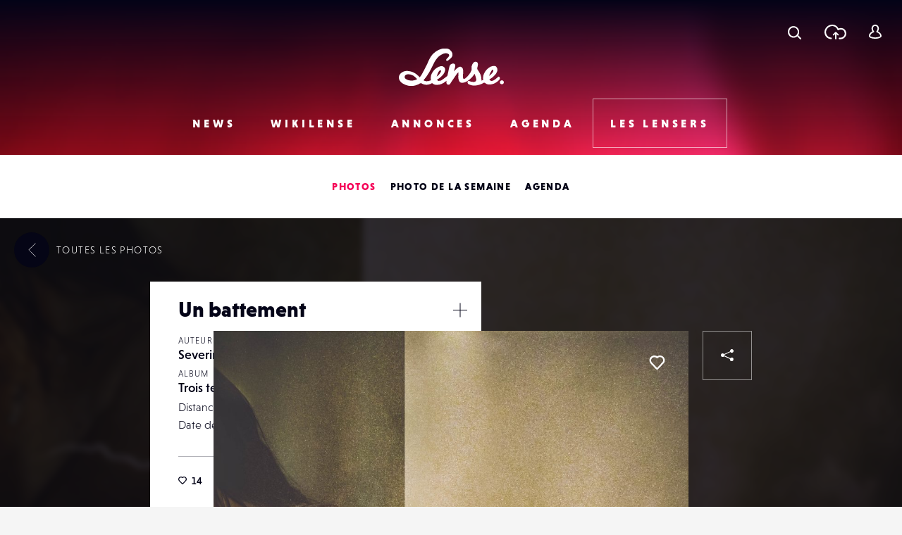

--- FILE ---
content_type: text/html; charset=UTF-8
request_url: https://www.lense.fr/wp-admin/admin-ajax.php
body_size: -57
content:
{"post_id":217740,"counted":false,"storage":[],"type":"post"}

--- FILE ---
content_type: text/html; charset=utf-8
request_url: https://www.google.com/recaptcha/api2/anchor?ar=1&k=6LehnQsUAAAAABNYyfLzUnaZTlkVTuZKBmGM04B1&co=aHR0cHM6Ly93d3cubGVuc2UuZnI6NDQz&hl=en&type=image&v=PoyoqOPhxBO7pBk68S4YbpHZ&theme=light&size=normal&anchor-ms=20000&execute-ms=30000&cb=qrid5ep93089
body_size: 49661
content:
<!DOCTYPE HTML><html dir="ltr" lang="en"><head><meta http-equiv="Content-Type" content="text/html; charset=UTF-8">
<meta http-equiv="X-UA-Compatible" content="IE=edge">
<title>reCAPTCHA</title>
<style type="text/css">
/* cyrillic-ext */
@font-face {
  font-family: 'Roboto';
  font-style: normal;
  font-weight: 400;
  font-stretch: 100%;
  src: url(//fonts.gstatic.com/s/roboto/v48/KFO7CnqEu92Fr1ME7kSn66aGLdTylUAMa3GUBHMdazTgWw.woff2) format('woff2');
  unicode-range: U+0460-052F, U+1C80-1C8A, U+20B4, U+2DE0-2DFF, U+A640-A69F, U+FE2E-FE2F;
}
/* cyrillic */
@font-face {
  font-family: 'Roboto';
  font-style: normal;
  font-weight: 400;
  font-stretch: 100%;
  src: url(//fonts.gstatic.com/s/roboto/v48/KFO7CnqEu92Fr1ME7kSn66aGLdTylUAMa3iUBHMdazTgWw.woff2) format('woff2');
  unicode-range: U+0301, U+0400-045F, U+0490-0491, U+04B0-04B1, U+2116;
}
/* greek-ext */
@font-face {
  font-family: 'Roboto';
  font-style: normal;
  font-weight: 400;
  font-stretch: 100%;
  src: url(//fonts.gstatic.com/s/roboto/v48/KFO7CnqEu92Fr1ME7kSn66aGLdTylUAMa3CUBHMdazTgWw.woff2) format('woff2');
  unicode-range: U+1F00-1FFF;
}
/* greek */
@font-face {
  font-family: 'Roboto';
  font-style: normal;
  font-weight: 400;
  font-stretch: 100%;
  src: url(//fonts.gstatic.com/s/roboto/v48/KFO7CnqEu92Fr1ME7kSn66aGLdTylUAMa3-UBHMdazTgWw.woff2) format('woff2');
  unicode-range: U+0370-0377, U+037A-037F, U+0384-038A, U+038C, U+038E-03A1, U+03A3-03FF;
}
/* math */
@font-face {
  font-family: 'Roboto';
  font-style: normal;
  font-weight: 400;
  font-stretch: 100%;
  src: url(//fonts.gstatic.com/s/roboto/v48/KFO7CnqEu92Fr1ME7kSn66aGLdTylUAMawCUBHMdazTgWw.woff2) format('woff2');
  unicode-range: U+0302-0303, U+0305, U+0307-0308, U+0310, U+0312, U+0315, U+031A, U+0326-0327, U+032C, U+032F-0330, U+0332-0333, U+0338, U+033A, U+0346, U+034D, U+0391-03A1, U+03A3-03A9, U+03B1-03C9, U+03D1, U+03D5-03D6, U+03F0-03F1, U+03F4-03F5, U+2016-2017, U+2034-2038, U+203C, U+2040, U+2043, U+2047, U+2050, U+2057, U+205F, U+2070-2071, U+2074-208E, U+2090-209C, U+20D0-20DC, U+20E1, U+20E5-20EF, U+2100-2112, U+2114-2115, U+2117-2121, U+2123-214F, U+2190, U+2192, U+2194-21AE, U+21B0-21E5, U+21F1-21F2, U+21F4-2211, U+2213-2214, U+2216-22FF, U+2308-230B, U+2310, U+2319, U+231C-2321, U+2336-237A, U+237C, U+2395, U+239B-23B7, U+23D0, U+23DC-23E1, U+2474-2475, U+25AF, U+25B3, U+25B7, U+25BD, U+25C1, U+25CA, U+25CC, U+25FB, U+266D-266F, U+27C0-27FF, U+2900-2AFF, U+2B0E-2B11, U+2B30-2B4C, U+2BFE, U+3030, U+FF5B, U+FF5D, U+1D400-1D7FF, U+1EE00-1EEFF;
}
/* symbols */
@font-face {
  font-family: 'Roboto';
  font-style: normal;
  font-weight: 400;
  font-stretch: 100%;
  src: url(//fonts.gstatic.com/s/roboto/v48/KFO7CnqEu92Fr1ME7kSn66aGLdTylUAMaxKUBHMdazTgWw.woff2) format('woff2');
  unicode-range: U+0001-000C, U+000E-001F, U+007F-009F, U+20DD-20E0, U+20E2-20E4, U+2150-218F, U+2190, U+2192, U+2194-2199, U+21AF, U+21E6-21F0, U+21F3, U+2218-2219, U+2299, U+22C4-22C6, U+2300-243F, U+2440-244A, U+2460-24FF, U+25A0-27BF, U+2800-28FF, U+2921-2922, U+2981, U+29BF, U+29EB, U+2B00-2BFF, U+4DC0-4DFF, U+FFF9-FFFB, U+10140-1018E, U+10190-1019C, U+101A0, U+101D0-101FD, U+102E0-102FB, U+10E60-10E7E, U+1D2C0-1D2D3, U+1D2E0-1D37F, U+1F000-1F0FF, U+1F100-1F1AD, U+1F1E6-1F1FF, U+1F30D-1F30F, U+1F315, U+1F31C, U+1F31E, U+1F320-1F32C, U+1F336, U+1F378, U+1F37D, U+1F382, U+1F393-1F39F, U+1F3A7-1F3A8, U+1F3AC-1F3AF, U+1F3C2, U+1F3C4-1F3C6, U+1F3CA-1F3CE, U+1F3D4-1F3E0, U+1F3ED, U+1F3F1-1F3F3, U+1F3F5-1F3F7, U+1F408, U+1F415, U+1F41F, U+1F426, U+1F43F, U+1F441-1F442, U+1F444, U+1F446-1F449, U+1F44C-1F44E, U+1F453, U+1F46A, U+1F47D, U+1F4A3, U+1F4B0, U+1F4B3, U+1F4B9, U+1F4BB, U+1F4BF, U+1F4C8-1F4CB, U+1F4D6, U+1F4DA, U+1F4DF, U+1F4E3-1F4E6, U+1F4EA-1F4ED, U+1F4F7, U+1F4F9-1F4FB, U+1F4FD-1F4FE, U+1F503, U+1F507-1F50B, U+1F50D, U+1F512-1F513, U+1F53E-1F54A, U+1F54F-1F5FA, U+1F610, U+1F650-1F67F, U+1F687, U+1F68D, U+1F691, U+1F694, U+1F698, U+1F6AD, U+1F6B2, U+1F6B9-1F6BA, U+1F6BC, U+1F6C6-1F6CF, U+1F6D3-1F6D7, U+1F6E0-1F6EA, U+1F6F0-1F6F3, U+1F6F7-1F6FC, U+1F700-1F7FF, U+1F800-1F80B, U+1F810-1F847, U+1F850-1F859, U+1F860-1F887, U+1F890-1F8AD, U+1F8B0-1F8BB, U+1F8C0-1F8C1, U+1F900-1F90B, U+1F93B, U+1F946, U+1F984, U+1F996, U+1F9E9, U+1FA00-1FA6F, U+1FA70-1FA7C, U+1FA80-1FA89, U+1FA8F-1FAC6, U+1FACE-1FADC, U+1FADF-1FAE9, U+1FAF0-1FAF8, U+1FB00-1FBFF;
}
/* vietnamese */
@font-face {
  font-family: 'Roboto';
  font-style: normal;
  font-weight: 400;
  font-stretch: 100%;
  src: url(//fonts.gstatic.com/s/roboto/v48/KFO7CnqEu92Fr1ME7kSn66aGLdTylUAMa3OUBHMdazTgWw.woff2) format('woff2');
  unicode-range: U+0102-0103, U+0110-0111, U+0128-0129, U+0168-0169, U+01A0-01A1, U+01AF-01B0, U+0300-0301, U+0303-0304, U+0308-0309, U+0323, U+0329, U+1EA0-1EF9, U+20AB;
}
/* latin-ext */
@font-face {
  font-family: 'Roboto';
  font-style: normal;
  font-weight: 400;
  font-stretch: 100%;
  src: url(//fonts.gstatic.com/s/roboto/v48/KFO7CnqEu92Fr1ME7kSn66aGLdTylUAMa3KUBHMdazTgWw.woff2) format('woff2');
  unicode-range: U+0100-02BA, U+02BD-02C5, U+02C7-02CC, U+02CE-02D7, U+02DD-02FF, U+0304, U+0308, U+0329, U+1D00-1DBF, U+1E00-1E9F, U+1EF2-1EFF, U+2020, U+20A0-20AB, U+20AD-20C0, U+2113, U+2C60-2C7F, U+A720-A7FF;
}
/* latin */
@font-face {
  font-family: 'Roboto';
  font-style: normal;
  font-weight: 400;
  font-stretch: 100%;
  src: url(//fonts.gstatic.com/s/roboto/v48/KFO7CnqEu92Fr1ME7kSn66aGLdTylUAMa3yUBHMdazQ.woff2) format('woff2');
  unicode-range: U+0000-00FF, U+0131, U+0152-0153, U+02BB-02BC, U+02C6, U+02DA, U+02DC, U+0304, U+0308, U+0329, U+2000-206F, U+20AC, U+2122, U+2191, U+2193, U+2212, U+2215, U+FEFF, U+FFFD;
}
/* cyrillic-ext */
@font-face {
  font-family: 'Roboto';
  font-style: normal;
  font-weight: 500;
  font-stretch: 100%;
  src: url(//fonts.gstatic.com/s/roboto/v48/KFO7CnqEu92Fr1ME7kSn66aGLdTylUAMa3GUBHMdazTgWw.woff2) format('woff2');
  unicode-range: U+0460-052F, U+1C80-1C8A, U+20B4, U+2DE0-2DFF, U+A640-A69F, U+FE2E-FE2F;
}
/* cyrillic */
@font-face {
  font-family: 'Roboto';
  font-style: normal;
  font-weight: 500;
  font-stretch: 100%;
  src: url(//fonts.gstatic.com/s/roboto/v48/KFO7CnqEu92Fr1ME7kSn66aGLdTylUAMa3iUBHMdazTgWw.woff2) format('woff2');
  unicode-range: U+0301, U+0400-045F, U+0490-0491, U+04B0-04B1, U+2116;
}
/* greek-ext */
@font-face {
  font-family: 'Roboto';
  font-style: normal;
  font-weight: 500;
  font-stretch: 100%;
  src: url(//fonts.gstatic.com/s/roboto/v48/KFO7CnqEu92Fr1ME7kSn66aGLdTylUAMa3CUBHMdazTgWw.woff2) format('woff2');
  unicode-range: U+1F00-1FFF;
}
/* greek */
@font-face {
  font-family: 'Roboto';
  font-style: normal;
  font-weight: 500;
  font-stretch: 100%;
  src: url(//fonts.gstatic.com/s/roboto/v48/KFO7CnqEu92Fr1ME7kSn66aGLdTylUAMa3-UBHMdazTgWw.woff2) format('woff2');
  unicode-range: U+0370-0377, U+037A-037F, U+0384-038A, U+038C, U+038E-03A1, U+03A3-03FF;
}
/* math */
@font-face {
  font-family: 'Roboto';
  font-style: normal;
  font-weight: 500;
  font-stretch: 100%;
  src: url(//fonts.gstatic.com/s/roboto/v48/KFO7CnqEu92Fr1ME7kSn66aGLdTylUAMawCUBHMdazTgWw.woff2) format('woff2');
  unicode-range: U+0302-0303, U+0305, U+0307-0308, U+0310, U+0312, U+0315, U+031A, U+0326-0327, U+032C, U+032F-0330, U+0332-0333, U+0338, U+033A, U+0346, U+034D, U+0391-03A1, U+03A3-03A9, U+03B1-03C9, U+03D1, U+03D5-03D6, U+03F0-03F1, U+03F4-03F5, U+2016-2017, U+2034-2038, U+203C, U+2040, U+2043, U+2047, U+2050, U+2057, U+205F, U+2070-2071, U+2074-208E, U+2090-209C, U+20D0-20DC, U+20E1, U+20E5-20EF, U+2100-2112, U+2114-2115, U+2117-2121, U+2123-214F, U+2190, U+2192, U+2194-21AE, U+21B0-21E5, U+21F1-21F2, U+21F4-2211, U+2213-2214, U+2216-22FF, U+2308-230B, U+2310, U+2319, U+231C-2321, U+2336-237A, U+237C, U+2395, U+239B-23B7, U+23D0, U+23DC-23E1, U+2474-2475, U+25AF, U+25B3, U+25B7, U+25BD, U+25C1, U+25CA, U+25CC, U+25FB, U+266D-266F, U+27C0-27FF, U+2900-2AFF, U+2B0E-2B11, U+2B30-2B4C, U+2BFE, U+3030, U+FF5B, U+FF5D, U+1D400-1D7FF, U+1EE00-1EEFF;
}
/* symbols */
@font-face {
  font-family: 'Roboto';
  font-style: normal;
  font-weight: 500;
  font-stretch: 100%;
  src: url(//fonts.gstatic.com/s/roboto/v48/KFO7CnqEu92Fr1ME7kSn66aGLdTylUAMaxKUBHMdazTgWw.woff2) format('woff2');
  unicode-range: U+0001-000C, U+000E-001F, U+007F-009F, U+20DD-20E0, U+20E2-20E4, U+2150-218F, U+2190, U+2192, U+2194-2199, U+21AF, U+21E6-21F0, U+21F3, U+2218-2219, U+2299, U+22C4-22C6, U+2300-243F, U+2440-244A, U+2460-24FF, U+25A0-27BF, U+2800-28FF, U+2921-2922, U+2981, U+29BF, U+29EB, U+2B00-2BFF, U+4DC0-4DFF, U+FFF9-FFFB, U+10140-1018E, U+10190-1019C, U+101A0, U+101D0-101FD, U+102E0-102FB, U+10E60-10E7E, U+1D2C0-1D2D3, U+1D2E0-1D37F, U+1F000-1F0FF, U+1F100-1F1AD, U+1F1E6-1F1FF, U+1F30D-1F30F, U+1F315, U+1F31C, U+1F31E, U+1F320-1F32C, U+1F336, U+1F378, U+1F37D, U+1F382, U+1F393-1F39F, U+1F3A7-1F3A8, U+1F3AC-1F3AF, U+1F3C2, U+1F3C4-1F3C6, U+1F3CA-1F3CE, U+1F3D4-1F3E0, U+1F3ED, U+1F3F1-1F3F3, U+1F3F5-1F3F7, U+1F408, U+1F415, U+1F41F, U+1F426, U+1F43F, U+1F441-1F442, U+1F444, U+1F446-1F449, U+1F44C-1F44E, U+1F453, U+1F46A, U+1F47D, U+1F4A3, U+1F4B0, U+1F4B3, U+1F4B9, U+1F4BB, U+1F4BF, U+1F4C8-1F4CB, U+1F4D6, U+1F4DA, U+1F4DF, U+1F4E3-1F4E6, U+1F4EA-1F4ED, U+1F4F7, U+1F4F9-1F4FB, U+1F4FD-1F4FE, U+1F503, U+1F507-1F50B, U+1F50D, U+1F512-1F513, U+1F53E-1F54A, U+1F54F-1F5FA, U+1F610, U+1F650-1F67F, U+1F687, U+1F68D, U+1F691, U+1F694, U+1F698, U+1F6AD, U+1F6B2, U+1F6B9-1F6BA, U+1F6BC, U+1F6C6-1F6CF, U+1F6D3-1F6D7, U+1F6E0-1F6EA, U+1F6F0-1F6F3, U+1F6F7-1F6FC, U+1F700-1F7FF, U+1F800-1F80B, U+1F810-1F847, U+1F850-1F859, U+1F860-1F887, U+1F890-1F8AD, U+1F8B0-1F8BB, U+1F8C0-1F8C1, U+1F900-1F90B, U+1F93B, U+1F946, U+1F984, U+1F996, U+1F9E9, U+1FA00-1FA6F, U+1FA70-1FA7C, U+1FA80-1FA89, U+1FA8F-1FAC6, U+1FACE-1FADC, U+1FADF-1FAE9, U+1FAF0-1FAF8, U+1FB00-1FBFF;
}
/* vietnamese */
@font-face {
  font-family: 'Roboto';
  font-style: normal;
  font-weight: 500;
  font-stretch: 100%;
  src: url(//fonts.gstatic.com/s/roboto/v48/KFO7CnqEu92Fr1ME7kSn66aGLdTylUAMa3OUBHMdazTgWw.woff2) format('woff2');
  unicode-range: U+0102-0103, U+0110-0111, U+0128-0129, U+0168-0169, U+01A0-01A1, U+01AF-01B0, U+0300-0301, U+0303-0304, U+0308-0309, U+0323, U+0329, U+1EA0-1EF9, U+20AB;
}
/* latin-ext */
@font-face {
  font-family: 'Roboto';
  font-style: normal;
  font-weight: 500;
  font-stretch: 100%;
  src: url(//fonts.gstatic.com/s/roboto/v48/KFO7CnqEu92Fr1ME7kSn66aGLdTylUAMa3KUBHMdazTgWw.woff2) format('woff2');
  unicode-range: U+0100-02BA, U+02BD-02C5, U+02C7-02CC, U+02CE-02D7, U+02DD-02FF, U+0304, U+0308, U+0329, U+1D00-1DBF, U+1E00-1E9F, U+1EF2-1EFF, U+2020, U+20A0-20AB, U+20AD-20C0, U+2113, U+2C60-2C7F, U+A720-A7FF;
}
/* latin */
@font-face {
  font-family: 'Roboto';
  font-style: normal;
  font-weight: 500;
  font-stretch: 100%;
  src: url(//fonts.gstatic.com/s/roboto/v48/KFO7CnqEu92Fr1ME7kSn66aGLdTylUAMa3yUBHMdazQ.woff2) format('woff2');
  unicode-range: U+0000-00FF, U+0131, U+0152-0153, U+02BB-02BC, U+02C6, U+02DA, U+02DC, U+0304, U+0308, U+0329, U+2000-206F, U+20AC, U+2122, U+2191, U+2193, U+2212, U+2215, U+FEFF, U+FFFD;
}
/* cyrillic-ext */
@font-face {
  font-family: 'Roboto';
  font-style: normal;
  font-weight: 900;
  font-stretch: 100%;
  src: url(//fonts.gstatic.com/s/roboto/v48/KFO7CnqEu92Fr1ME7kSn66aGLdTylUAMa3GUBHMdazTgWw.woff2) format('woff2');
  unicode-range: U+0460-052F, U+1C80-1C8A, U+20B4, U+2DE0-2DFF, U+A640-A69F, U+FE2E-FE2F;
}
/* cyrillic */
@font-face {
  font-family: 'Roboto';
  font-style: normal;
  font-weight: 900;
  font-stretch: 100%;
  src: url(//fonts.gstatic.com/s/roboto/v48/KFO7CnqEu92Fr1ME7kSn66aGLdTylUAMa3iUBHMdazTgWw.woff2) format('woff2');
  unicode-range: U+0301, U+0400-045F, U+0490-0491, U+04B0-04B1, U+2116;
}
/* greek-ext */
@font-face {
  font-family: 'Roboto';
  font-style: normal;
  font-weight: 900;
  font-stretch: 100%;
  src: url(//fonts.gstatic.com/s/roboto/v48/KFO7CnqEu92Fr1ME7kSn66aGLdTylUAMa3CUBHMdazTgWw.woff2) format('woff2');
  unicode-range: U+1F00-1FFF;
}
/* greek */
@font-face {
  font-family: 'Roboto';
  font-style: normal;
  font-weight: 900;
  font-stretch: 100%;
  src: url(//fonts.gstatic.com/s/roboto/v48/KFO7CnqEu92Fr1ME7kSn66aGLdTylUAMa3-UBHMdazTgWw.woff2) format('woff2');
  unicode-range: U+0370-0377, U+037A-037F, U+0384-038A, U+038C, U+038E-03A1, U+03A3-03FF;
}
/* math */
@font-face {
  font-family: 'Roboto';
  font-style: normal;
  font-weight: 900;
  font-stretch: 100%;
  src: url(//fonts.gstatic.com/s/roboto/v48/KFO7CnqEu92Fr1ME7kSn66aGLdTylUAMawCUBHMdazTgWw.woff2) format('woff2');
  unicode-range: U+0302-0303, U+0305, U+0307-0308, U+0310, U+0312, U+0315, U+031A, U+0326-0327, U+032C, U+032F-0330, U+0332-0333, U+0338, U+033A, U+0346, U+034D, U+0391-03A1, U+03A3-03A9, U+03B1-03C9, U+03D1, U+03D5-03D6, U+03F0-03F1, U+03F4-03F5, U+2016-2017, U+2034-2038, U+203C, U+2040, U+2043, U+2047, U+2050, U+2057, U+205F, U+2070-2071, U+2074-208E, U+2090-209C, U+20D0-20DC, U+20E1, U+20E5-20EF, U+2100-2112, U+2114-2115, U+2117-2121, U+2123-214F, U+2190, U+2192, U+2194-21AE, U+21B0-21E5, U+21F1-21F2, U+21F4-2211, U+2213-2214, U+2216-22FF, U+2308-230B, U+2310, U+2319, U+231C-2321, U+2336-237A, U+237C, U+2395, U+239B-23B7, U+23D0, U+23DC-23E1, U+2474-2475, U+25AF, U+25B3, U+25B7, U+25BD, U+25C1, U+25CA, U+25CC, U+25FB, U+266D-266F, U+27C0-27FF, U+2900-2AFF, U+2B0E-2B11, U+2B30-2B4C, U+2BFE, U+3030, U+FF5B, U+FF5D, U+1D400-1D7FF, U+1EE00-1EEFF;
}
/* symbols */
@font-face {
  font-family: 'Roboto';
  font-style: normal;
  font-weight: 900;
  font-stretch: 100%;
  src: url(//fonts.gstatic.com/s/roboto/v48/KFO7CnqEu92Fr1ME7kSn66aGLdTylUAMaxKUBHMdazTgWw.woff2) format('woff2');
  unicode-range: U+0001-000C, U+000E-001F, U+007F-009F, U+20DD-20E0, U+20E2-20E4, U+2150-218F, U+2190, U+2192, U+2194-2199, U+21AF, U+21E6-21F0, U+21F3, U+2218-2219, U+2299, U+22C4-22C6, U+2300-243F, U+2440-244A, U+2460-24FF, U+25A0-27BF, U+2800-28FF, U+2921-2922, U+2981, U+29BF, U+29EB, U+2B00-2BFF, U+4DC0-4DFF, U+FFF9-FFFB, U+10140-1018E, U+10190-1019C, U+101A0, U+101D0-101FD, U+102E0-102FB, U+10E60-10E7E, U+1D2C0-1D2D3, U+1D2E0-1D37F, U+1F000-1F0FF, U+1F100-1F1AD, U+1F1E6-1F1FF, U+1F30D-1F30F, U+1F315, U+1F31C, U+1F31E, U+1F320-1F32C, U+1F336, U+1F378, U+1F37D, U+1F382, U+1F393-1F39F, U+1F3A7-1F3A8, U+1F3AC-1F3AF, U+1F3C2, U+1F3C4-1F3C6, U+1F3CA-1F3CE, U+1F3D4-1F3E0, U+1F3ED, U+1F3F1-1F3F3, U+1F3F5-1F3F7, U+1F408, U+1F415, U+1F41F, U+1F426, U+1F43F, U+1F441-1F442, U+1F444, U+1F446-1F449, U+1F44C-1F44E, U+1F453, U+1F46A, U+1F47D, U+1F4A3, U+1F4B0, U+1F4B3, U+1F4B9, U+1F4BB, U+1F4BF, U+1F4C8-1F4CB, U+1F4D6, U+1F4DA, U+1F4DF, U+1F4E3-1F4E6, U+1F4EA-1F4ED, U+1F4F7, U+1F4F9-1F4FB, U+1F4FD-1F4FE, U+1F503, U+1F507-1F50B, U+1F50D, U+1F512-1F513, U+1F53E-1F54A, U+1F54F-1F5FA, U+1F610, U+1F650-1F67F, U+1F687, U+1F68D, U+1F691, U+1F694, U+1F698, U+1F6AD, U+1F6B2, U+1F6B9-1F6BA, U+1F6BC, U+1F6C6-1F6CF, U+1F6D3-1F6D7, U+1F6E0-1F6EA, U+1F6F0-1F6F3, U+1F6F7-1F6FC, U+1F700-1F7FF, U+1F800-1F80B, U+1F810-1F847, U+1F850-1F859, U+1F860-1F887, U+1F890-1F8AD, U+1F8B0-1F8BB, U+1F8C0-1F8C1, U+1F900-1F90B, U+1F93B, U+1F946, U+1F984, U+1F996, U+1F9E9, U+1FA00-1FA6F, U+1FA70-1FA7C, U+1FA80-1FA89, U+1FA8F-1FAC6, U+1FACE-1FADC, U+1FADF-1FAE9, U+1FAF0-1FAF8, U+1FB00-1FBFF;
}
/* vietnamese */
@font-face {
  font-family: 'Roboto';
  font-style: normal;
  font-weight: 900;
  font-stretch: 100%;
  src: url(//fonts.gstatic.com/s/roboto/v48/KFO7CnqEu92Fr1ME7kSn66aGLdTylUAMa3OUBHMdazTgWw.woff2) format('woff2');
  unicode-range: U+0102-0103, U+0110-0111, U+0128-0129, U+0168-0169, U+01A0-01A1, U+01AF-01B0, U+0300-0301, U+0303-0304, U+0308-0309, U+0323, U+0329, U+1EA0-1EF9, U+20AB;
}
/* latin-ext */
@font-face {
  font-family: 'Roboto';
  font-style: normal;
  font-weight: 900;
  font-stretch: 100%;
  src: url(//fonts.gstatic.com/s/roboto/v48/KFO7CnqEu92Fr1ME7kSn66aGLdTylUAMa3KUBHMdazTgWw.woff2) format('woff2');
  unicode-range: U+0100-02BA, U+02BD-02C5, U+02C7-02CC, U+02CE-02D7, U+02DD-02FF, U+0304, U+0308, U+0329, U+1D00-1DBF, U+1E00-1E9F, U+1EF2-1EFF, U+2020, U+20A0-20AB, U+20AD-20C0, U+2113, U+2C60-2C7F, U+A720-A7FF;
}
/* latin */
@font-face {
  font-family: 'Roboto';
  font-style: normal;
  font-weight: 900;
  font-stretch: 100%;
  src: url(//fonts.gstatic.com/s/roboto/v48/KFO7CnqEu92Fr1ME7kSn66aGLdTylUAMa3yUBHMdazQ.woff2) format('woff2');
  unicode-range: U+0000-00FF, U+0131, U+0152-0153, U+02BB-02BC, U+02C6, U+02DA, U+02DC, U+0304, U+0308, U+0329, U+2000-206F, U+20AC, U+2122, U+2191, U+2193, U+2212, U+2215, U+FEFF, U+FFFD;
}

</style>
<link rel="stylesheet" type="text/css" href="https://www.gstatic.com/recaptcha/releases/PoyoqOPhxBO7pBk68S4YbpHZ/styles__ltr.css">
<script nonce="whubyGhBiw0LVlz17a-smg" type="text/javascript">window['__recaptcha_api'] = 'https://www.google.com/recaptcha/api2/';</script>
<script type="text/javascript" src="https://www.gstatic.com/recaptcha/releases/PoyoqOPhxBO7pBk68S4YbpHZ/recaptcha__en.js" nonce="whubyGhBiw0LVlz17a-smg">
      
    </script></head>
<body><div id="rc-anchor-alert" class="rc-anchor-alert"></div>
<input type="hidden" id="recaptcha-token" value="[base64]">
<script type="text/javascript" nonce="whubyGhBiw0LVlz17a-smg">
      recaptcha.anchor.Main.init("[\x22ainput\x22,[\x22bgdata\x22,\x22\x22,\[base64]/[base64]/bmV3IFpbdF0obVswXSk6Sz09Mj9uZXcgWlt0XShtWzBdLG1bMV0pOks9PTM/bmV3IFpbdF0obVswXSxtWzFdLG1bMl0pOks9PTQ/[base64]/[base64]/[base64]/[base64]/[base64]/[base64]/[base64]/[base64]/[base64]/[base64]/[base64]/[base64]/[base64]/[base64]\\u003d\\u003d\x22,\[base64]\\u003d\x22,\x22w6M1VkzCucKawrTClcKrwp4ZJsK8w5DDqXkCwq/DpsOmwozDikgaB8KMwooCNC9JBcOWw4HDjsKGwo16ViJGw5sFw4XCphHCnRFZVcOzw6PCtxjCjsKbXMOOfcO9wqpcwq5vJS8ew5DCilHCrMOQDMO/[base64]/CgUQeBcOIMH/CkVAZw4LDuwjCuXctQsOUw7ESw7/[base64]/BSzCrcKSc33DkB/[base64]/w44tw5JOw4w6BMK0w71Uw7dvBDrDpQ7Cu8Ksw4E9w44Jw6nCn8KvAcKVTwrDh8O2BsO7GHTCisKoMSTDplpUYwPDtj3DpUkOYsOxCcK2wqvDhsKka8KUwp4rw6U+THEcwoAVw4DCtsOPfMKbw5wywpItMsK7woHCncOgwpImDcKCw4JSwo3Cs0/CgsOpw43ClsKxw5hCEsK4R8KdwqfDmAXCiMKMwr8gPAAObUbCjsKJUk4YLsKYVWHClcOxwrDDvzMVw53DjljCilPClxlVIMKtwoPCrnpMwqHCkyJ8wrbCom/Cp8KKPGgxwpTCucKGw5/[base64]/CqMKwwqcxMsOfwpEEwq7DgHjCkRAjBnfChsKIJcOKATXDuHjDkBEDw53CvHpOB8KQwqVSUGPDusKowq7DncOiw4XChsORDMO9PMKwdcOXNMOywohxRsKXXw4rworDmFHDmMKwdMKEwq1lJsK/d8ORw4Rsw4UkwqnCqMK9YQrDuxPCgBgmwoTCrVnDocOhZMOuwps5VMKaP3V5w44aUMOTCQ4EZWVZwoXCiMKWw5HDq0h9csK0wpBhBxvDrRQbcMOQcMKFw40ewqtpwqt7worDgcKjPMKmesKXwrbDiX/DinRnwrXCjMK5AsOAVsOyaMK1ecOVHMKocsOscgR0YcOLHg5QEngfwoleGcOKw6HDo8KzwqrCqHzDrATDrsOBZMKuWFhHwqMDExxaJsKxw61QTcO4w7bCm8OaHGE5VcK8wr/Clk1ywqDCnyLCqScPw7JFPQkXw4HDlUVPQlLDqC1hw5TCjCTCoVAhw4tAOsO5w5zDpzTDrcKLw7ojw6/CslAZw5NRc8OKI8KBSsKeBVHDhD0BOVwwQsOBPC9pwqrDgXDCh8K9wofCjsOBcwQjw4gbw4xYYUwUw67DhC3DtsKoKw/CkTPCiWbCocKcH1EeKngBwqvCv8OscMKRw4PClMKkAcKzYsKAb0bCqsOBHHzCv8OCHQJvw6kjQnYUwrpRwo0iAMOcwowMw67CtcOVwpAdC0jDrnhxFmzDmkjDqsKDw67DlcKRNsO4w6TCtlBrwodcGcKFw4ltSWzCtsKGaMKjwrYiwqZjVW4gNsOBw4LDnMO/TcKiOMO1w43CsF4Cw7zCvMO+EcKPM1LDtTwWwqrDl8Kbwq/DmcKOw4VsKsOVw5kaIsKQGlkQwo/DviUibF84fBnDqkzDmjBFeyPCqMOLwqM3e8K1Pi0Xw4F1AMO/wqx2w6vCnSwWWMOSwph+YsK8wqUdGU54w5k3wr8bwrjDjcKQw47DiWl5w4kHw5HDoigddsO4woxZXcKzEWjCthzDv2wuVsK5RUTCvwRCDcKXD8Knw7vChzHDil8rwpMkwpl1w61Cw6LDoMOAw4nDoMKVYzPDmCYFfWh9GDQ/wrx5woExwrdQw71uJCvCnCbCs8KBwqk5w5tcw6fCk2Aew6DClg/DrsK8w7/ClFHDjDjCrsOuOzFrPMOhw6xVwo7Dp8Owwqk7wpBow6sEYsOXwpnDnsKiPXjChsOBwqMVw6/Dswgqw5/DvcKeJGMTUTfCrhVwTMOwfVnDlsKrwonCnynCqMO2w4DCu8KnwrQqQsKyS8KJB8OqwoTDtG55wrJgwonCkTYFQ8KMQcKZXB3CmmM1E8K3wofDosOaPiMiI2vCl2nCi1DCvEkLHsOHQMOWeWfChGvDjxnDoUfCksO0f8OUwoTCrcOdwoBSBhDDusOwLcKowq3Ck8K/HMKhYxV7TWbDisOZJ8OaFVABw5Jzw53DuhwMw6fDsMKGwq0Ow4wGRF4cJDpmwq9DwrfCg1cbQsKtw7TCjTAvHRnDpg4BFMKSS8ONcCHDscOFw4MiM8KufTcGwrJgwozDs8O2VmbDnVLCnsOSMV4mw4bCo8K5w5TCqcOYwrPCkkUcwrLDmAPDr8O/R34dSXoSwq7Cu8K3w63ClcKMwpIFWyQgZwFXw4DCjhDDuAnCv8Ouwo/ChcKgYS3CgWPDg8O8wpnCl8KGwrA3GDnCozwuMBnCmsOeHknCvVjCpMOmwqvCsGUWWxY1w4TDgXvCtBZoYk1OwofCrz14RA1qFsKad8OWBhzCjsKHRcOrw588ZnVAwrPCpMOafcKgByo5I8OOw7DCiiDCvFoIwpzDsMO+wrzChMOYw6jCs8O6wqMBw7nCv8KbJsOmwq/Ckgs6woYBXVLCgMOJw6vCkcKiBsOObm7CosKnVxvDtBnDgcKnw6EmU8KVw4TDg1LDhMKuQzx3KMK+RsOxwpbDlcKrwo0XwrDDn3Uaw4XDj8KEw7FcDsO1U8Kxd1/ClcOeUMK8woosDGsbbMKkw5oZwpx/[base64]/SAFGYcK2GXzDjsOvw4t6OUYUwqbCo3Z8wrDDjcOHbmNJXDp+wpAww7fCqcKew7nDkTPCqMObLsOow4jCtzPDti3DpCFDNMOzdS3DgsKQaMOEwolmwrHCvj7DkcKDwpVgw6ZEwqbChW5cTcKjTDc3w6ljwoI4w7rCviwqMMK/w652wq3DgMOiw5rCiA4FJF3DvMK8wowMw6/Cpy9GHMOcDsKEw71/[base64]/DvW/Cu2XCjMOkwqFvVsK4wrXCt8K+fcKXwqlBw4vCoW/[base64]/CljF0d30uTMKdw5coNsKSCsOCbsOgI8OwFGwxw5RdCgjDhcOCwq/DlVDCqHENw5p5McO/PsK4woHDmk9fccO8w4TCrD9kw4PCr8OQwr9zw6HCisOCEBnCm8KWdFd4wqnCjsOdw5diwox3w6rClVw/wpDCg21Gw6nDoMOQP8Kfw50tWMOhw6ptw74cwoTDtcOSwpExKsOhw7/[base64]/Do8Oswr9kw73CgsOVwo8UHlvDrVvCk0t4w5k5woYmGDwCw45WcxDDnhYPw6rDicKIUhh2wo1Aw41swrzDgRnCmh7Cg8OAw6/[base64]/H3nDh8Oawrkuw5JGwrPDnTjCmsKXwrZ6wrnDoiDCisOCNh43DEbDrsOIfCpAw7fDgzDChcO/w6QuHVQ9w6oTdMK4AMOYwrcJwoscP8Kmw4vCnMOARMKSw6RERBTCsUMaPMKtXQDCpXoKwrbCsE4xw4FcOcKrREfCgiXDqMOgQ3XCmWA1w4dWX8KZB8KrUl8oUGLDp27Ch8KRRVHCrHjDiEF2AMKsw7A8w4PCksKRUXN6InFVN8ORw5PDuMOlwrHDhng/w7dDRVPCssKRUmLDv8Kyw7oxLsKnwpHCpg59AMOvQgzDrgzCsMKwbx1qw5xLWWvDnDgvworChwrCrRlCw7hfw4/DqWUvOsOqQcKVwqMtwptNwpNvwr7Dt8Oew7XCh2HDtsKuWE3CrMKRMMOsVBDDtxUCw4gZG8Ksw7DDgMOuw7JlwohZwpEZWjPDqWjCvQohw43DnsOPSMK/IFU/woAFwrbCqcK1wrfCj8Kmw7vCrsOqwoBpw6o3ATQJwqUPb8Ovw6bDrQh6IBRRKsOIwojCnMKBME3DqkjDlTNhPMKhw6fDlsKawrPColsQwqjDsMOZU8ObwqwCPC/DhsO6KCk/w67CrD3Djz5Lwqt/[base64]/DtFt9wpovwoIZBMKGVURpw7/CnMORwpzCsMKjwqrDqMOpE8KAXsOYwrbCu8KXwqvDscK/CMKGwoI3wqE1ccOpw6vDtcOrwprDmsKpw6PCnjhHwrnCsUhtCRnCqTbDvwwFwr7CrsOKQsOSw6fDqcKRw5M3YknCii7CvMKzwqPCgyAXwrs/bsOEw5HCh8KBw4nCosKWG8O2JsKlw7LDp8K3w5TCo1TDtksiw7DDhDzCnHkYw5HCnBBAw4vDlkZrwpjChm7DvUrDkMKSBMOXMcK9d8Opw7o2wpTDk2DCssOxw4lXw4IbJywFwq5vKXZyw5czwpNQwq4Ww5/ChcOMWcObworDucOYLMOjBUd0PMKANBfDrjfDjTnCg8OQCcOqFsONwpgyw6vCjGDCgcOowrfDu8OZfGJAwqwlwofDlsK/w6RjPXMiR8Khbw7CnsOiNw/DnMKZZ8OjZ0nDuiADHMKUw67CghfDvMOyFnwjwoREwq8+wrhXJXARwrdSw5/DknN2CcOTIsK7wrlHfl9pEUPCjx4lwr3DnWLDnMOSVEfDt8KKG8Ovw5HDhsOPH8KPCMONAiLCkcODaXEbw5AkAcKANMO8w5nDkDsaaA3DrTZ4w79qwoJaV09rRMKuV8Ofw5lZw7p3wop/c8K0w6tTw78oHcK3NcKww4kLwo3Cu8KzIFVURhTCnMO0w7nClMOGw6/[base64]/Ch1jClDwxwpUSw6IiwpHCo8Ktwpcpw5jDhMKkwqLDkUnDkGfDqjdtwphhJzLCp8Oqw4zDqMK1w4PCncK7VcKfdcOCw6XCgV/CssK7woNUwrnDgn0Ow5bDusKWQGcEwp/[base64]/bMOTw7/[base64]/Cl8K+wo/Du0nDtcKMwoA0b0VJKFYrw6HDl8OFZijDgDNATMOSwrU5w6Yqw7oCWnXChcKKQXzCjMKnC8OBw5DCrClsw6nCj0NFwp0ywqHDqy3DnsOVwpBUDsKAwqDDssOTw4XCuMKUwqxkFgXDkCNIdcOewqrCm8Kjw6vCjMKmw5XCksKHC8O8RQ/CkMOmwqwBJXVuOsOtPnfCvMKOw4jDmMKpLsK1w6jDrFXDsMKgwpXDsnF1w4XCgMO1HMOTKcOJXCR3FcKwdiJxMS3DoWh2w6V/Lx1bNsOVw5nDsl7DpFrCiMOGBcOKVcOVwofCvcKvwpXCsjMow5hWw68nYlYXwqTDhcKZOlQZR8OSw4B/UsKowpHCgTfDnMKOO8Kuc8O4dsKwTMKHw7prwqFfw61Iw7oKwp0+Wx7DgQHCqnBlwrd+w6MoezLCnMKowp/CuMOnKGnDog3DucK1wq3ChBVFw6vDnsKhNsKXTsKEwrLDt2YWwofCuwHDk8OMwp7DjMKrC8K8GSIqw5rCv01YwpwMwqxGM05nfGTDrMOawqtSQgtWw7jDulXDniLDgToTHHJGHyAMwpRqw6/[base64]/DrMKDwrMpMB/DscOsJGPCvGfDq3/Dui4LVWzCmgrDhzR2NAwqFMOedsKYw64pZjbClQF0VMKkXikHwpU/w5LCqcKVPMK5w6/CtMKZw5ghw61YI8OBME/DssKfEsOfwoPCnDXCg8ODw6BgCMOUPAzCoMOXLl5SG8OBw57CpyfDksOpI0MlwoDDr2bCr8KKwr3Dq8OpXVXDosKFwoXCiF/[base64]/w5TDjVPDk3PCv8O2UENAHsK7w4xZI2TDo8KUwrACPFjCusK3LMKkAANiOsKTbCUiF8K4WMKZFVU6Q8K/w7jDrsK9GsKjTSw/w6XDgRgIw57ChQrDm8KCw4IYM1nDpMKHG8KGGsOmQcK9JhJgw703w6/CtQjDisOgNnLCoMKqw5fChcOsFcKMUVVhOcOFw7PCpyBgc2hSwq/DnsOIA8OPCndzCcOKwqrDnMKFwpVsw5/DqsKNAz7DmmBeYDU/VMO0w6Y3wqTDjlvDjMKqEcOacsOLSFZjwqwWbGZCR2MRwr8Qw7vDjMKGJsKewoTDqHrCiMKYDMORw5Qdw6EDw4g0VGlweiPDmDFwUsO0wrAWRgLDk8OxXk1dw69RQMOUVsOMQihgw4MXLcOQw6bCm8KYMz/CgcOZTlwuw5duf35GB8KBwqzCoRZEM8OOw5PDrMKbwqTDsBTCisOjw6/DkcOQfsKxwpzDscOfF8K2wrbDq8Ofw4UdWsOnwqkXw4LCrQ9GwqsEw4oSwoljWQXCqx1Ow7EVdcOGZsOYdcKUw6tlMMOcXsK0w4LCqcOsbcK4w4HChDgMdgfCiHnDjhnCisKAwpBUwqMzwpkKO8KMwoZEw7N2FVDCq8O+wq7CpcO/woLDpMOEwrbDgVPCgMKow5NJw60pw7bDr03Cty/[base64]/w6XDj2VQEmEmw4PCuhJ6wosDw4LCvTbDnUdDHMKbSH7Co8KvwrsbcyDCvBvCgSxuwp3DtcOJUsOrwpAkw5TCiMKgMUwCIcOUw5DDrcKvQMOFSQfCim4nYMOdw5rCrhgcw4AGw6FdQXPCicKFBRPCvQNMa8KJwp8wZG3CnW/DqsKBw4HDoErCuMO3w5powqLCnSBKBXdJIFVyw4Qmw43CmwLCvzLDqFJEw414Dk4qIz7DtcOQLMKiwrsAUllMPkjCgMKGbxx8QHk8ZMOmV8KQHj97RC/Cs8OFUsKrMUF6ahVVXQ43wrPDl25JDcK/[base64]/[base64]/wpzDlhHCiMO0wpPCpMKIXsKYw4TCpcKwwrHDsQ4tBcKlbMK6AwUTHsODQiTDsBnDiMKdI8KMRMKowrbCq8KiJyzCh8KxwqvCtjBFw73DrVUyT8OteCtHw5fDnjvDpcKKw53CqMOhw6YKA8Opwp/DvsKHO8Omwp04wqXCgsKywqzCgsOtMgc1wqJIcXXDvHjCunPCqhjDtF/CpMOaalMAw4bCjS/Ch3YpNFHCr8O2SMOrwpvDocOkDsKTwqzCuMO3w7BFWnUUclAKZwkfw6PDs8OnwonDrkgsWyg7woDCgThEcsO4W2plWcOcBQM3cAjCvMO4woQjGFrDjUTDtFPCuMOwW8ONw4UzYcOLwqzDkmPCkgfClRrDvsOWJh4jw5lJwq/CoFbDt2AGw5dpBSpnWcKbKMKuw7DCgcO9WlfCjsOrX8ONwpogc8Klw4Iww7fDrxEuVcKHX1JGVcOfwpw5w67CgSHDjkELM3bDt8KEwp88wq/[base64]/CnFfCvgVDw6nCncKCGMKbVHpQw7JMwqDCpjYIWRgkBQlTw57Cq8KIKcKQwozCv8KZMCkMARQWPVPDtVTDgsOpJ3vCr8K6SsOsWMK6w4Ffw5BJw5HCqEpLGsOrwpc3fsOcw5bCs8OoMMOeAg3DqsKHdDvCiMOJR8ONw6rClxvCiMKUw4HDmBnCgg/[base64]/Ci8OHwrTCt8O5wr1kCRHChWEXw5TCvcOLwrEuwrkjwonDmkvDqFDDh8OcZ8K4w7I1YgUyV8OlesK0TA50Yl9wZcOSOMOKfsO3wop7JgV+wofCisO5e8KKG8OEwrLCo8K6w6DCsEHCjHARKsKnbcKpPsKiO8OZGsOYw4QCwr8KwozDpsO0Oj5QUMO6w4/CgFLCuF1vBMOsQyMuVRHDhUUxJWnDrHjDrMOiw5/CpUxCwrDDuHMBSgxLVMO+w58uw6V4wr5+NVTCvWsmwpJcf3vCjT7DszLDm8OJw6HCmyJOAMK6wqTDk8KHR1pMSlBrw5YZe8OVw5/CpHMkw5VgGilJwqcNw77DmmAJbCtzwoxOaMO0G8KHwoHDpsKvw5JSw5jCtQbDkcOBwpM9AcK/wrdPw6AaEgNMwrsmP8K1FDjDscO/IMO4V8KaBMKDF8OeSBbCo8OAMsOyw4EkeTMtworChGfDgiPDp8OgQT3CpU8zw7xoNsK7w40tw7MfPsKLasOJGhogNAlcw400w5nDnSjDgEQqw7rCm8OSXSw5T8O2wqDCpHMZw6EVVsOPw5HCiMK1wo/[base64]/T1TCl3zChcOXOGHCnMO8MFPCvMOFwpBTcUgBOwcLw5ccZcKWMEpDNlYBIMOrB8Kew4UmRwzDrmsWw48Mwo5xw5DCj0nClcK1RB8YCsK4Mn1VYhbDhVR1dsKRw6goP8KfY1LCuQkGBjTDoMKgw6TDu8KUw4fDs2jDp8KTCEjCgMOSw7/DtMKfw59YB3Qaw7VBAcKRw45Gw6U8dMK9DCzCvMKdw77DmMKUw5bDvDghwp0AEcK5w5HDjzPCtsO/[base64]/DnMOuw7wPwpIoCi1pacKXwobDnknCncKfZMK8BcK9J8Olcy/[base64]/wpPCjRvDkBARwqzDvMK8w5bDpMOdwrg8ecOdJUdPb8KYUnASaS51w4vDgx1PwpZ/[base64]/CpMOXw4gVwr7CiMKNw4zCqS9hwo7DkH9MPsOQayN8wqbDksOGw6rDk2tCfMOnPsOEw4JeScOmMWlPwoEJT8O6w7B9w7Yew7PCjmAxw6DDn8Khw5bCgMOtLlkhCcOsDQTDsG7DkhlrwpLChsKDwobDjz/DjMKEBwLDvcK+wr3CksOScxbCrRvCrw5EwqnDqMOiE8KJUcOYw5lDw5DCn8O2wrkGw5fClcKtw4LCnjLDuUd1XMORwo5NeXDDn8OMw4LCrcOQw7HCol/ClMOMw4PCnQnDv8Ktw57CucKlw6ZrFhhBHcOLwqUtwqN7KcObJDUrfMKJLkDDpsKYD8Knw4nCmi7Chhp/emJbwovDlS9FdWrCs8KAHnjDlsKHw7lEIzfChhXDl8K8w7RFw6zCr8O2WADDosOgw5MkS8Kgwo7DqMKBFAkLbFTDry4swrBPeMKhJcOvwqUNwpsAw6DCv8OID8Kyw500wonCksOZwq4jw4LDiEDDt8OUOEVZwofCkGcdA8K8YcONwqLCqsOEw7jDtW/Ct8KeWXgZw4rDp1zClWDDrEXDjMKhwpgwwonCmMOswqhyWjRRKsKlVlMvwpbDtgldQEZkHcO6BMOowo3DvwQLwrPDjBFMw4TDkMOswoV7wqDDq2LCo1zDq8KyT8KRdsKNw54cwq1WwpbCiMOhfVlvdx7CtsKIw55Aw7HCvAM/w5EnKsOcwpDDlsKIAMKXwoPDocKBwpw4w7h1ClFOwqk9OQ/[base64]/CnmIZw5BFw68Uw6klw58Nw4XCjMOGw5BIW8OQEzzDqMOowroqwq3DnnzDnsOEw6E5G05Hw47Cn8KfwoVKECBbwqrClnXCusKub8KYw53DsAB3wrE6w54OwqvCtMK3w7xfalvDmTLDsiHCiMKPT8KXwqgQw6DDvsOsKhrCikbCgGrCsFPCgsO7GMOPUsKnaX/[base64]/wrnCo8KRwr8Hw5MUHsOBwpTCocO8OMO+wp3Dnk7DvBTCp8Ouw4jDhQoMG1Mdwr/Dg33DpMKFDCXCiwtMw6TDtBXCmi8Kw6xowoTDgMOQwrZswpHCqlDCocKnw7wCBhBrwrk2CMKKw7HChUDDm0vCiDvCu8Ohw7olwr/DncK+wrrDqT9tOcO2woLDjcKjw4MxBn3DhMOuwpIWWcKHw4fCiMOkw6fDtMKuw6PDjQrDjcKEwo9lwrRFw7cyNsO9UMKjwqRGCsK5w4bCisOjw7EwVh4tXxvDtFfCo03Dp2HCq38IZ8KLaMORHcKfVS1Ww7YjJibCiQ7CkMOdPsKPw5vCqWpiwr9VLsO/OcKawoR3fMKYfcKbBTZLw7RmZ3ZoD8KLw6jDkU/ChQl7w4zDhMKgR8OMw7/DvA/CvMOoYcOzMyJwMMKvSjJ4wqU1wqQLw5Fpw4wRwoRSQsOcwr89wrLDvcKOwr4AwovDnXQaUcKnacOpCMKLw5nCsXkaV8OYFcKGRGzCsHnDthnDiwJ3ZXzCnB8Xw5vDvXPCqy8ffsK3w6DDq8Ocw6HChDdlHsO6Ey9fw4wUw7HDsy/CvsKzwp8bw4zDk8ONVsOQEsK/dsKWWcKywrELfMOmLEIWQcKyw7HCiMO8wr3CnMK+w5zCpcOQAF5LIVfCg8OMN3INWhM6fRkEw5fDqMKhHgzCncOtGEXCuEdowr0ew43Cq8Kbw6V6BcOjwpslTAHCi8O5wpNGBTnDnXtVw57DisOrw4/CnwvDlF3Dp8K3wpIGw4wBY0k3wrDDoyvDqsK1w7tEwpLCkcOlY8K1wp5kwpllwqTDm3DDncOyFnTClsORw5PDtMOxXsKvw5RrwpgaP2w7bkphPEvDs1pFwpcuw4jDhsKLw4HDjcOBcMKxwooPN8KCUMO8wp/ClnYoZAPDuGTDtnrDv8KHw43DnsOFwp9Sw7ItRkfDqyTCgwjDglfDosKcw5N/KMOrw5FwNsKeacK3O8ORw4PCnsKlw55fwoBiw7TDoA8Tw6Qiw4fDjQs6UsO+ZcKbw5PDoMOARD59wrPCgjJTdw9jGiHDrcKbWcKgJgg4XMO1fsOFwrbCj8O5wozDhsO1QE7CnsOWecOcw77DuMOOaF3DkXwywovDrcKrW3fDgMOUwqzCh0PCmcO/K8OUbcObMsK4w6/DncK5eMO0wokiw5tkL8OGw5xvwo8Lf1BgwpVFw6vDscKLwrFtwpjCvsOHwrpew5vDh3TDjcOMwprDq00/[base64]/CrsKKwoI2PMKBSgctJ1fDqQoKw79EKELDq3rDisOQw7wRwrxIw5tNPsOBw6lvbcKgw60CMDpEwqbCj8OZecKQVR5kwoRwWMOIwpJ8FEtHw4nDlsKhw7pqYz3Dm8OQGMOAwrjCpsKOw6HDohLCpsK+OwnDtU/[base64]/e8O8OsO1XHHCocOYcHTDs1LCusKTdsORM10mZcOlw6lNYMOLfz7DgsOaD8KMw5NPwp1tBX3DqcOSZ8KUdHPCl8KMw5Quw4wqw4zCvsOhw65aeUIvZ8KYw6oaFcO6wrISwph/wpVLBcKAdXvClsOaC8OAXMOWMEHCocONwoHDjcOeRGAdw4TDjGUFOi3CvUbDvCwJw4LDrQnCrlUoX17DjRhkw4HChcO+w6PDswQQw7jDjcOcw7bCsis+O8KNwpkWwqgoEcKcEULCusKoY8KlNQHCmcKTwpBVw5AUDcKUwrbCqh8tw43Dl8OgBh/[base64]/[base64]/DgMOhDcOLw4I9MgRhwpZowqoDNMOzw5gxflw/wqTCuAlNSMODTBbCsRRpwpUldy/[base64]/[base64]/[base64]/W8K1wp8oPkDCsSXCgG7DsMKKwp9/LFvClcKrwprDsQVqXMOew7DDnsKGXlzDhcOTwpUkGnZwwrsXw67DtMObM8OVw6LCjMKFw4c+w5xCwrwSw6TDmsKzD8OOfUfCmcKKWVI/HS/CoSpLZiPCt8KQYsKqw70Nw6cow7ddw4HDtsOOwo5gwqzDucKCw5I7w5/DmsKGw5grHMOVdsOTYcOJSUgpNUfCjsOXIMOnw5LDoMK1wrbCtVs3w5DCrn4fHmfCm0/[base64]/[base64]/Ck1fDrkfDlSfCvsKNWQ1cJ8O+S8Oow6FZw6DDmm/ClsOpwqnDjcO3w71TZWJfLMKUWBvDjsOVazV6w4sbwrDCtsOqw7/CtcKEw4LCkwxowrHCgcKzwo9Fwp7DjBl9wq7DpsKtw4ZVwpYVF8KIHsOOw4zDk05iYzV5worCg8OmwrLCmmjDl0/DkSvCsEDCpRjDt1kdwpgSWCPDtsKww4LClcKowrZsBxbCpcKZw5HCpBp6DMK3w67CpxVfwrtzJ1IVwoM/AzLDimIWw5EMK0liwoLCnAQwwrZeFcKUewbCv0vCucOPw5nDtMKmacK/wr8twrvCm8K7wrx9b8OUwpXChsKLMcKyegPDvMOjLSfDg2ZPMsKHwpnCvMOOa8Khd8K6wrrCnkDDhz7DsAfCgSrCmMOXFBovw49ww4HDqcK5A1/[base64]/w6ctw448EsOkISPDqcKNTMKxw7PDgsKKW0EEJsKuwrPChENZwo/Ch23CrMOeBcOkPiPDgzfDuynDqsOMO2TCrCAowopxI09NYcOww71lJcKKw5HCpCnCqV7Ds8KNw5jDgDR/w7fCuBk9FcOUwrDCrBnCnyNtw6DCs14twozCnsKfa8O1bMKzw6LChnpmawjCvHtDwpx0fkfCuTQUwovCosKkZzRsw50YwpZwwqVJwqsOBsKNBsODw7wnwrsAQTXDh197fsK+woTCim1Kwr4Ew7zDicO+NcO4TcOaGB84wrQ6wp/Cm8O3fsKdLEZ2PsOGITrDpUvDkmHDrMOydcOlw5szEMOow43CiWAgwq3DrMOQbMKgwo7ClyDDpmdhwo4Jw501wr1Kwrs8w5dwbMOvTsOew4vDj8O7fcKjA27CnykubcOxw6vDksO8w79gacKEHsO6woTDjcOvSFl5wpzCk3fDnsO/BMOOwqTCvAjCm2lyN8OvLHsOPsOKw6V5w4M/wozDt8OGCCx1w4rCqynDgsKbKmR3w6fCkWHChsKCwprCqEfCoRIVNGPDvG4aCsK5woPCtzPDrsK5QQDCtEARenQDUMKGYD7DpcOZwqY1wrU+w5YPNMKawoXCtMKzw7/Djh/CgB5lf8KjfsOOTmfCj8OUOHpySsKuVX9/QG/DrsO9wpnDl1vDqMOPw5Q6w5Y2woQAwrlmVnDCssKCZMKeE8KnH8KuW8O6w6AKw7cBLiVaXGlrwp7DnUrDsWRbwq/Cp8OdRBgqZSPDvMKTIS97FMK8KwvCn8KAASEWwrtnw6zCpsOEU03CtDPDlcKFwrXCg8KmGxHCqn3DlEvCsMOSC1rDrTsJeh7CsRUsw6PCu8OyVUnCuAxiwoLDksKkwrbCocKTXlB2djEMD8KuwpddA8KpFz9zwqE+wpvCpm/[base64]/[base64]/[base64]/wqfDr8OlERonXzcBw6owI8OqMsKyWSF0ZRVcw7TDisOWwoFdwr7CqBEJwoc2wrLCvGnCriFjwqnDqRPCn8OmfCJdVTbClMKfUMOZwpMVdsKUwq7CnBHCtcKjG8OfOBLDkS8uw4TCp2XCtRozY8K+wqLDsDXCmsO5I8KYXnYDQ8OGwrcnIgbDnD/Dq1ZzNMOcPcOcworDvADCp8OETBHDgATCoGcZV8KPwrjCni7DgzjCsk3Dj2PDuUzClyZNLzvCocKnI8ORwqnCh8O5DQY4wrHCkMOrwok1WDQUNMKVwqNOdMKgw6VCwq3Ds8KvRCUOwrfDqHoLw77DmwJWwqsqw4ZtSyzCg8O3w5TCk8KSXQvCrETCl8K/O8OuwrhEW3bDv1bDolRcFMOVw7ZoZMKLNgTCtF3DqRVpw4hRMzHDgMK2wr4WwrvDhU/[base64]/DjwDCiMOtfcOJBBfCt8KPw4bDqQVDwqobLx9hw64+RcKyHsOrw4R0Az97wo9gOwDCm2FJQ8O7XykecMK1w4zCjwhtW8K+EMKldcOjDzXDowjChMOKwqPDmsKyw7DDvMKiFcK/[base64]/CqMOAw7A4wrbCq8KXLCYTw5xnC8OrWcK7WwzDoikJw5Ntw7bDvsKlFMODUEcrw7bCrztDw7zDv8OKwr/CoWUITgPCk8Ozw7ljDihXPMKBDA5jw55CwpEnXXDDgcO9AcKnwqFyw7RDwrI7w5BowqMpw67Cn0TCk34CJ8OAHR8LZsOWdcONDxXDkwElKHF1KgUpL8K/wokuw78MwoTDu8OBC8O4FcOMw5nDmsOcTFHCk8Kkw4PDrFg/[base64]/Z8KKGndCdVDCuRbCqcKwKxIdw4gBw4LDr2ZdLiTCm0ZtXsKVdcOew6HDpMOLwrDCjTPCn1fDolJ0wpnDtijCtsORwrXDnQvDvcK8wpdew6Jqw6AAw4g7NjrCki/[base64]/[base64]/[base64]/DvnfDnQ9nZHsSFcKhUcOEQMO2w7UHw7MmKwnDukg4w7V3NFrDvcODwplFdcKawrAZY11bwpxOwoUCTsO2UC/Dhm0pecOHHgUEa8KjwpQNw5vDgsO/Wi7DmxvDlBLCpsK4GCHCm8Osw4PDs2DCjMODwo7DtjN0w6HCg8OAEzJOwpkOw5wvAzXDvHxZHcOWwr1EwrPDuQ1Nwq9Ef8ODaMKGwqXCqcKxwpDCpjEIwrxKwrnCpMOuwp/Dv0bDl8OkCsKFwpHCvWhuHlQgMlTCkMKlwqtAw6x/wq0WHMKCOMKowqbDqinDjRkpw5x5FH3DgcKvwrBeVH1zP8KlwqwJX8O3cUtuwroYw555WjDDnMKTw5/CnMOMDCgLw5PDnsKGwp7DgQ3DgWnDoXfCksODw5F/w4c7w6jDj0jCgC0hwowpcA7DmcK2OBjDrcKlKz7CusOFScKEUzjCrcKdw5XChH8BAcOCw5fCiSU/w71hwobDkVIiw65rFRB6Y8K6wqNBw6Bnw7FxCgRiw7EPw4dacFtvccO2w7XCh0VAw5sdTCg2MUXDiMKhwrB2T8OSdMKpCcOMeMKMwrfCpyo0w6HCn8KVB8KOw69NAsKgejJpJAlgwrVswpp6NMO2KFjDswkLM8Ouw6/[base64]/[base64]/CqQsRwoPCvB/[base64]/DgcOEEcKkw4/DhXjCv8OeSsKNw6c2DwXDvsOMcsONwoh6w4lJw4U5DMKZekNRwo5Vw4UHEsK8w6/Ci0YCesOsbipbwpXDjcOBwp9bw4Qpw7h3wp7CscK4acOcScOlwqJYwrzCjWXCv8OcOF5fdsK7LcKkWHB+dWvDn8OfUMKcwrlwIcOHw7hCw4Bsw79kIcKYw7nCssORw6wcHMK8bMOqdy3DgsKjwq3Dk8KbwqTCqVZoLsKGwpHCu1gmw5XDrMOvCMO/w6fCh8OHW3BLw7TClDwWwoPCncKxe3EFe8O5VBjDhMOawpvDuFtdLsK2AmLCvcKfaR8AbsOnfC1vw4DCuHhLw64wMnfDlMKnworDkMOCw7/CpcOGc8OZw4fCk8KSV8OXw5rDrcKfwqPDpFgKIcOrwo7DpcOTw5ghEGQcbcOSw6PDmxtqw6FSw7/DsGt+wqPDhGnCvcKBw6bDjcOnwr7CkMKfU8OUIsOteMO8w7lfwrFMw7F5w43Ch8KAwpQyZ8KAe0XChX7CnD/[base64]/[base64]/FcKaWMO5w6p+w6s/woLDmMKzwoHClDLCk8ONwrdKw5zDuFzChGJTb0g6BiLDhsKYw5wMG8OmwqNXwq4rw5gFcMOkw5LCnMOyaBd2JcOtwrlew4vClHxBKcK0X13CmcOlGMKNZsKcw74Lw5RAesOUO8K1McKUw4LDlMKNw5nCmMKuDSTCkcOIwrF8w5/DqXlrwqFUwpPDiR0mwrHChn11wqzDuMKPKyg0HsKlw5J1aEjCsm3CgcKMw6Aew4rCmmfDlsOMw5YzaloSw4Y/wrvCjsKJBsO7woLCrsK5wqwKw7rDhsKHwq46GMO+wrwXw4nDlAsnKVoBwpXCjiUFw5LDksOkNsOFwr4ZAsOyNsK9wpofwr/CpcK/[base64]/dQBPwrNWY8O3wrZuw5Iww4XDsFg1JsOwwrJdwpBOw5HDt8OxwpzCgcKpdcK/XUYlw6l5PsKnwpjCslfClcKNwqLDusKcLAHCmxbCjsOxGcOOC3JEGRkXwo3DtsOpw61awpZ4w6oXw6BKJAMDIEcQwqvCtlReKsOJwpPCvcKeWSrDrcKKcUs2woRhD8OWwrbDo8OVw45xB1o/wo9fe8KaSRvDrsKewpEJw7zDjcOzK8KJEsKlS8OcBcKTw5rDlsO7wq7DrgbCjMOvVcOswpYhIHHDkSbCrcOQw6nCucKDw7DDllXCv8Kgwr8wdcK+Y8K3UHsVw4NCw7EzWVUpIMOERgjDmTbCncO0TRTCrj/DiWwbEsOvw7HCqMOYw4kRw7kgw5d8ecOWScKEa8KtwowMVMOFwpw3HyDCgsO5QMOIwq3CgcOgF8KTBAHChEFAwoBCCjfCogZge8KCw7nCvFDDrCwhJ8O/[base64]/[base64]/DkMKbwrRSfMO+a8K/wpt7fMK0w7t2w6nCocOIX8OYw7DDoMKRJ1LDvSnDgsKgw6fCtcKrRXNYEcOPHMODwpYnwqwQJkZ+JAhwwr7CownCv8KBURLDjVnCvGszVlXCvi0VKcK3TsOiPkbCmVXDtMKmwoZ3wpMgGzzCmsKTw5JZKCvCpRDDlGp+HMOfwp/DmAkaw57DnsOGZF83w7XCn8O6Uw7CvWwPw5l/[base64]/Cg28xWAgZYXbDvsKYwojCrmsYYsO9OcOWw6DCqMO/[base64]/DpwbDjAoHw6RZQyrCrnElw4LDlBIvwqvCmMKhw5rCiA3Dp8KOw41Cwr/[base64]/DgQLCrmbDvsOAZxgvw7nCj8Kmw4/Dv8OGwo7Ck8OSH03CscKOw5rDv3cKwqHCq1LDq8OqP8Kzw63CiMKMWx3DqhPCo8KnHcK9wo/CpmRbw5nCvsO5w5NDD8KSPHjCt8K7Z3h1w4XCsQNHQ8ORwpBje8Kow5oKwpBTw64FwrMqfMKtwrjCisKBwrfCgcKVNnvCs27DsW/DghNDw7LDpAs0WsOXw5NefcO5Fh8/Xw5MAMKhwpDDqsKww6vDqMK1VcOBEz0VNcKaQHkWwonDrsOfw4DCjMObw4QBw6xnLsOaw7nDvibDjHsswqFTw5tpwpzCu0kqH1F3wq5+w6vCt8KwNU46WMO7w5w2NFRXw6tZw7YNFXliwp/CuHfDkVQMa8KydgvCmsOXNUxaG0LCrcO6wovCjCwoQ8Ojw5zCjxRTT3nDggbDh18VwpZ1AsKaw5DDgcKzOzoEw6bCtD/DijdMwok9w7rChXsTPhkcwp/Cu8K1L8KgKTnClQrCjsKCwp3DkEJoScKYRV3DiEDCmcKswqYkYDfCr8KFTwkIDSTDtcOfw4ZHw5/DksOFw4TCu8Ozwq/CijbChwMRLWIPw5LCosOjLRHCkcOwwpdBwrbDnsKBwqDCh8OxwrLCl8OtwqnCg8KpE8OcS8KbwpLCgV5Uw7/DhTIOd8KOECULTsOJw4Few4lBwpbDvMKUKHpcw6wqYMKKw69Ew5jCkTTCplrCsyQmw5zDnQwow4d0aELCr3LCocKiNMOLWhB1V8KJacOTCkrDjjPCp8KIXj7CosOBwoLCgStUbsOeSsKww7VpXMKJw4LCgDshw7DCpcOBPR3DnhPCpsKvw4DDnh/DrW4iVcKMOSDDi3bCu8OVw50CYMK4aD0Wf8K8w4vCs33DusKALMOCw6jDlcKvwr0lehPChUfDswIpw6J9wpbDhMK/w4TCs8K2wovDljhOH8OpRxF3S1zDtCB7wojDuEzCjVPCi8OkwrIyw4QeEcKXScOFTsKAw7dgBjLDisKyw61/GsO6fzjClMK3wrjDmMOLSjbCljsDPsK1w4PCsWXCjUrDlAPCpsKLEMOKw7Vge8OFagJHKcOrwqvCqsOaw4drdVnDvMOCw7TCsUrDuRnCincHOMOiZcO+wpXCnsOuwpjDqWnDmMKaS8OgKEDDpsKWwq1kRCbDvCPDs8OXQghyw4pxw69/w7Viw5bCjcOqdMOhw4fDvMOTdU8HwrF1w6w4csOaHC5vw4Q\\u003d\x22],null,[\x22conf\x22,null,\x226LehnQsUAAAAABNYyfLzUnaZTlkVTuZKBmGM04B1\x22,0,null,null,null,0,[21,125,63,73,95,87,41,43,42,83,102,105,109,121],[1017145,797],0,null,null,null,null,0,null,0,1,700,1,null,0,\[base64]/76lBhnEnQkZnOKMAhk\\u003d\x22,0,0,null,null,1,null,0,1,null,null,null,0],\x22https://www.lense.fr:443\x22,null,[1,1,1],null,null,null,0,3600,[\x22https://www.google.com/intl/en/policies/privacy/\x22,\x22https://www.google.com/intl/en/policies/terms/\x22],\x22S899rRITq6tb/S7qF14tn7Ue5lFqJCNR+bAT5qLgs5w\\u003d\x22,0,0,null,1,1768905180406,0,0,[149,38,231],null,[155,150],\x22RC-pe1vwAlc5r6HRA\x22,null,null,null,null,null,\x220dAFcWeA6v1SiBNVWZO4f5kCrVUTd1j3Jh4x_LfZA8KnnMGJ5Vz-UBDKfTcYk5EOxHuEon8nb08HGIgiLfPwTbJH_jIohBcgK8uQ\x22,1768987980636]");
    </script></body></html>